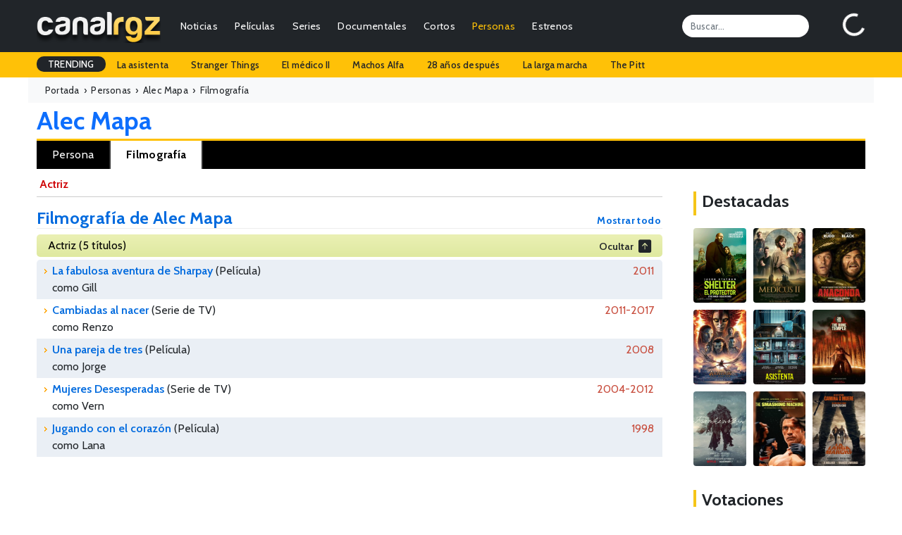

--- FILE ---
content_type: text/html; charset=UTF-8
request_url: https://canalrgz.com/persona/alec-mapa-5741/filmografia
body_size: 5901
content:
<!doctype html>
<html lang="es">
<head>
    <meta charset="utf-8">
    <meta name="viewport" content="width=device-width, initial-scale=1">
	<title>Filmografía de Alec Mapa - Películas, series, filmografía, noticias... - CanalRGZ.com</title>
	<meta name="description" content="Conoce las producciones (películas - series - documentales - cortos) en las que Alec Mapa actúa o participa en algún rol (como director, guionista, productor...)">
<meta name="keywords" content="películas de alec mapa, series de alec mapa, filmografía de alec mapa, biografía de alec mapa, premios de alec mapa, curiosidades de alec mapa, noticias de alec mapa, fotos de alec mapa, nombre real de alec mapa, lugar de nacimiento de alec mapa, fecha de nacimiento de alec mapa">
<meta property="og:site_name" content="CanalRGZ.com">
<meta property="og:title" content="Filmografía de Alec Mapa - Películas, series, filmografía, noticias... - CanalRGZ.com">
<meta property="og:description" content="Conoce las producciones (películas - series - documentales - cortos) en las que Alec Mapa actúa o participa en algún rol (como director, guionista, productor...)">
<meta property="og:url" content="https://canalrgz.com/persona/alec-mapa-5741/filmografia">
<meta property="og:type" content="profile">
<meta name="robots" content="index,follow">
<link rel="canonical" href="https://canalrgz.com/persona/alec-mapa-5741/filmografia">
		<link rel="stylesheet" href="https://canalrgz.com/assets/css/bootstrap.min.css">
	<link rel="stylesheet" href="https://canalrgz.com/assets/css/styles.css">
		<link rel="icon" type="image/x-icon" href="https://canalrgz.com/favicon.ico">
	<link rel="shortcut icon" type="image/x-icon" href="https://canalrgz.com/favicon.ico">
		
	<link rel="preconnect" href="https://fonts.googleapis.com">
	<link rel="preconnect" href="https://fonts.gstatic.com" crossorigin>
	<link href="https://fonts.googleapis.com/css2?family=Cabin:ital,wght@0,400;0,500;0,600;0,700;1,400;1,500;1,600;1,700&display=swap" rel="stylesheet">
	<link rel="stylesheet" href="https://cdn.jsdelivr.net/npm/bootstrap-icons@1.13.1/font/bootstrap-icons.min.css">
	
	<!-- Google tag (gtag.js) -->
	<script async src="https://www.googletagmanager.com/gtag/js?id=G-6ZFPNP436J"></script>
	<script>
	  window.dataLayer = window.dataLayer || [];
	  function gtag(){dataLayer.push(arguments);}
	  gtag('js', new Date());

	  gtag('config', 'G-6ZFPNP436J');
	</script>
</head>
<body class="page-persona">
    <nav class="navbar navbar-expand-md navbar-dark bg-dark">
	<div class="container-fluid">
				<a class="navbar-brand" href="https://canalrgz.com"><img src="https://canalrgz.com/assets/img/logo-top-mobile.png" height="48"></a>
		
		<!-- MOBILE -->
		<ul id="mobile-opt" class="m-0 mx-3 p-0 ms-auto d-block d-md-none">
			<li class="float-end"><a data-bs-toggle="collapse" href="#collapseSearchMobile" role="button" aria-expanded="false" aria-controls="collapseSearchMobile"><i class="bi bi-search"></i></a></li>
			<li class="float-end me-3"><a href="https://canalrgz.com/login" role="button" aria-expanded="false" aria-controls="collapseUserMobile"><i class="bi bi-person-circle"></i></a></li>
		</ul>
		
		<button class="navbar-toggler collapsed" type="button" data-bs-toggle="collapse" data-bs-target="#navbarCollapse" aria-controls="navbarCollapse" aria-expanded="false" aria-label="Toggle navigation">
			<span class="navbar-toggler-icon"></span>
		</button>
		
		<div class="navbar-collapse collapse" id="navbarCollapse">
						<!-- MENU -->
			<ul class="navbar-nav me-auto mb-2 mb-md-0 ul-menu text-end">
				<li class="nav-item px-2 px-lg-1"><a class="nav-link py-1" href="https://canalrgz.com/posts/categoria/noticias">Noticias</a></li>
				<li class="nav-item px-2 px-lg-1"><a class="nav-link py-1" href="https://canalrgz.com/posts/categoria/criticas">Críticas</a></li>
				
				<li class="nav-item px-2 px-lg-1">
					<a class="nav-link py-1" href="https://canalrgz.com/peliculas" id="navbarDropdownMenuPeliculas">Películas</a>
					<ul class="dropdown-menu" aria-labelledby="navbarDropdownMenuPeliculas">
												<li><a class="dropdown-item" href="https://canalrgz.com/estrenos?tipo_produccion=p">Estrenos</a></li>
						<li><a class="dropdown-item" href="https://canalrgz.com/peliculas/tops">Tops</a></li>
						<li><a class="dropdown-item" href="https://canalrgz.com/peliculas/videos">Videos</a></li>
						<li><a class="dropdown-item" href="https://canalrgz.com/peliculas/galeria">Imágenes</a></li>
						<li><a class="dropdown-item" href="https://canalrgz.com/peliculas/bso">Bandas sonoras</a></li>
						<li><a class="dropdown-item" href="https://canalrgz.com/peliculas/votar">Voto rápido</a></li>
					</ul>
				</li>
				
				<li class="nav-item px-2 px-lg-1">
					<a class="nav-link py-1" href="https://canalrgz.com/series" id="navbarDropdownMenuSeries">Series</a>
					<ul class="dropdown-menu" aria-labelledby="navbarDropdownMenuSeries">
												<li><a class="dropdown-item" href="https://canalrgz.com/series/calendario">Calendario de capítulos</a></li>
						<li><a class="dropdown-item" href="https://canalrgz.com/estrenos?tipo_produccion=s">Estrenos de series</a></li>
						<li><a class="dropdown-item" href="https://canalrgz.com/series/tops">Tops</a></li>
						<li><a class="dropdown-item" href="https://canalrgz.com/series/videos">Videos</a></li>
						<li><a class="dropdown-item" href="https://canalrgz.com/series/galeria">Imágenes</a></li>
						<li><a class="dropdown-item" href="https://canalrgz.com/series/bso">Bandas sonoras</a></li>
						<li><a class="dropdown-item" href="https://canalrgz.com/series/votar">Voto rápido</a></li>
					</ul>
				</li>
				
				<li class="nav-item px-2 px-lg-1">
					<a class="nav-link py-1" href="https://canalrgz.com/documentales" id="navbarDropdownMenuDocumentales">Documentales</a>
					<ul class="dropdown-menu" aria-labelledby="navbarDropdownMenuDocumentales">
												<li><a class="dropdown-item" href="https://canalrgz.com/estrenos?tipo_produccion=d">Estrenos</a></li>
						<li><a class="dropdown-item" href="https://canalrgz.com/documentales/tops">Tops</a></li>
						<li><a class="dropdown-item" href="https://canalrgz.com/documentales/videos">Videos</a></li>
						<li><a class="dropdown-item" href="https://canalrgz.com/documentales/galeria">Imágenes</a></li>
						<li><a class="dropdown-item" href="https://canalrgz.com/documentales/bso">Bandas sonoras</a></li>
						<li><a class="dropdown-item" href="https://canalrgz.com/documentales/votar">Voto rápido</a></li>
					</ul>
				</li>
				
				<li class="nav-item px-2 px-lg-1">
					<a class="nav-link py-1" href="https://canalrgz.com/cortos" id="navbarDropdownMenuCortos">Cortos</a>
					<ul class="dropdown-menu" aria-labelledby="navbarDropdownMenuCortos">
												<li><a class="dropdown-item" href="https://canalrgz.com/cortos/tops">Tops</a></li>
						<li><a class="dropdown-item" href="https://canalrgz.com/cortos/videos">Videos</a></li>
						<li><a class="dropdown-item" href="https://canalrgz.com/cortos/galeria">Imágenes</a></li>
						<li><a class="dropdown-item" href="https://canalrgz.com/cortos/bso">Bandas sonoras</a></li>
						<li><a class="dropdown-item" href="https://canalrgz.com/cortos/votar">Voto rápido</a></li>
					</ul>
				</li>
				<li class="nav-item px-2 px-lg-1">
					<a class="nav-link active py-1" href="https://canalrgz.com/personas" id="navbarDropdownMenuPersonas">Personas</a>
					<ul class="dropdown-menu" aria-labelledby="navbarDropdownMenuPersonas">
						<li><a class="dropdown-item" href="https://canalrgz.com/personas/videos">Videos</a></li>
						<li><a class="dropdown-item" href="https://canalrgz.com/personas/galeria">Imágenes</a></li>
					</ul>
				</li>
				
				<li class="nav-item px-2 px-lg-1">
					<a class="nav-link py-1" href="https://canalrgz.com/estrenos" id="navbarDropdownMenuEstrenos">Estrenos</a>
					<ul class="dropdown-menu" aria-labelledby="navbarDropdownMenuEstrenos">
						<li><a class="dropdown-item" href="https://canalrgz.com/estrenos" title="Estrenos en cines y plataformas de streaming">Cines y plataformas</a></li>
						<li><a class="dropdown-item" href="https://canalrgz.com/series/calendario" title="Calendario de estrenos de series">Calendario de series</a></li>
					</ul>
				</li>
			</ul>
			
			<input id="top-search" class="form-control me-5" type="search" placeholder="Buscar..." aria-label="Search">
			<div id="logbox" class="p-0 m-0" data-url="https://canalrgz.com/home/logbox">
				<div id="logbox-spinner" class="spinner-border text-white" role="status"></div>
			</div>
		</div>
	</div>
</nav>

<!-- MOBILE -->
<div class="collapse my-xs-2" id="collapseSearchMobile">
	<div class="d-flex">
		<input class="form-control me-2 ml-xs-2" type="search" placeholder="¿Qué estás buscando?" aria-label="Search">
		<button class="btn btn-outline-success mr-xs-2" type="submit">Buscar</button>
	</div>
</div>

<!-- MOBILE -->

<!-- TRENDING -->
<div id="trending-row" class="container-full bg-warning">
	<div class="container-fluid">
		<div class="d-flex justify-content-lg-start ">
			<ul class="nav">
				<li class="nav-item"><a class="nav-link px-3 trending-title bg-dark text-white">TRENDING</a></li>
									<li class="nav-item"><a href="https://canalrgz.com/buscar?q=la-asistenta" rel="nofollow" class="nav-link px-3">La asistenta</a></li>
									<li class="nav-item"><a href="https://canalrgz.com/buscar?q=stranger-things" rel="nofollow" class="nav-link px-3">Stranger Things</a></li>
									<li class="nav-item"><a href="https://canalrgz.com/buscar?q=el-medico" rel="nofollow" class="nav-link px-3">El médico II</a></li>
									<li class="nav-item"><a href="https://canalrgz.com/buscar?q=machos-alfa" rel="nofollow" class="nav-link px-3">Machos Alfa</a></li>
									<li class="nav-item"><a href="https://canalrgz.com/buscar?q=28-anos-despues" rel="nofollow" class="nav-link px-3">28 años después</a></li>
									<li class="nav-item"><a href="https://canalrgz.com/buscar?q=la-larga-marcha" rel="nofollow" class="nav-link px-3">La larga marcha</a></li>
									<li class="nav-item"><a href="https://canalrgz.com/buscar?q=the-pitt" rel="nofollow" class="nav-link px-3">The Pitt</a></li>
							</ul>
		</div>
	</div>
</div>		    <div class="container-fluid container-full container-breadcrumb bg-light">
	<div class="container-fluid breadcrumb mb-0" itemscope itemtype="https://schema.org/BreadcrumbList">
		<div itemprop="itemListElement" itemscope itemtype="https://schema.org/ListItem"><a href="https://canalrgz.com" itemprop="item" rel="nofollow"><span itemprop="name">Portada</span></a>&nbsp; › &nbsp;<meta itemprop="position" content="1" /></div>
		<div itemprop="itemListElement" itemscope itemtype="https://schema.org/ListItem"><a href="https://canalrgz.com/personas" itemprop="item" title="Ver lista de gente" rel="category tag"><span itemprop="name">Personas</span></a>&nbsp; › &nbsp;<meta itemprop="position" content="2" /></div>
					<div itemprop="itemListElement" itemscope itemtype="https://schema.org/ListItem"><a href="https://canalrgz.com/persona/alec-mapa-5741" itemprop="item"><span itemprop="name">Alec Mapa</span></a>&nbsp; › &nbsp;<meta itemprop="position" content="3" /></div><div itemprop="itemListElement" itemscope itemtype="https://schema.org/ListItem"><span itemprop="name">Filmografía</span><meta itemprop="position" content="4" /></div>
			</div>
</div>

<div class="container-fluid"><h1 class="alias-persona d-block mt-1 mb-1 ml-xs-3">
    <a href="https://canalrgz.com/persona/alec-mapa-5741">Alec Mapa</a>
</h1>
<div id="menu-opciones-top-persona" class="mb-2">
	<ul role="navigation" aria-label="Navegación por secciones de la persona">
		<li>
            <a href="https://canalrgz.com/persona/alec-mapa-5741"
               title="Información general sobre Alec Mapa"
               >
               Persona
            </a>
        </li>
				<li>
            <a href="https://canalrgz.com/persona/alec-mapa-5741/filmografia"
               title="Filmografía de Alec Mapa"
               class="active">
               Filmografía
            </a>
        </li>
									</ul>
</div>

</div>
<div class="container-fluid mb-4">
	<div class="row">
		<div class="col-10 col-content">
			<div class="container container-prod p-0">
				
<div class="enlaces-roles mb-3">
		
					<a href="https://canalrgz.com/persona/alec-mapa-5741/filmografia#como-actor" title="Alec Mapa como Actriz" itemprop="jobTitle">Actriz</a>			</div>

<h1 class="title-section">Filmografía de Alec Mapa<div class="opciones-sup"><a id="mostrar-ocultar-filmografia" title="Mostrar/Ocultar toda la filmografía" style="cursor:pointer">Mostrar todo</a></div></h1>
<input type="hidden" id="persona_id" value="5741" />

<!-- inicio: ficha-persona-content -->									
<div id="ficha-persona-content" itemscope itemtype="https://schema.org/Person">
												<div class="como py-1 px-3 mb-1">
				<a name="como-actor" title="Títulos protagonizados por Alec Mapa como actor" itemprop="jobTitle">
									Actriz								</a> (5 títulos) 
				<span class="ocultar" id="btn-mostrar-ocultar-como-actor"><a id="mostrar-ocultar-como-actor" title="Mostrar/Ocultar filmografía" data-como="actor" style="cursor:pointer"><span>Ocultar</span> <i class="bi bi-arrow-up-square-fill ms-1"></i></a></span>
			</div>

			<ul class="lista-filmografia" id="lista-como-actor" itemscope itemtype="https://schema.org/CreativeWork">
																
														<li class="fila-impar primero">
						<ul class="info ps-1">
							<li class="titulo-produccion" itemprop="name">
								<span class="color-produccion">
									<a href="https://canalrgz.com/pelicula/la-fabulosa-aventura-de-sharpay-4445" title="Ir a la ficha de &#039;La fabulosa aventura de Sharpay&#039;">La fabulosa aventura de Sharpay</a>								</span> (Película)
																<span class="anho">2011</span>
															</li>

																																<li class="interpreta" itemprop="character">
										como Gill																			</li>
																												</ul>
					</li>
																			<li class="fila-par">
						<ul class="info ps-1">
							<li class="titulo-produccion" itemprop="name">
								<span class="color-produccion">
									<a href="https://canalrgz.com/serie/cambiadas-al-nacer-3260" title="Ir a la ficha de &#039;Cambiadas al nacer&#039;">Cambiadas al nacer</a>								</span> (Serie de TV)
																<span class="anho">2011-2017								</span>
															</li>

																																<li class="interpreta" itemprop="character">
										como Renzo																					<span id="num_capitulos_serie_actor_3260"></span>
																			</li>
																																						<input type="hidden" id="serie-3260" value="3260" data-rol="actor">
								<li class="ver-todos"
									id="container-ver-capitulos-actor-3260"
									data-url="https://canalrgz.com/persona/alec-mapa-5741/filmografia_capitulos#como-actor"
									data-title="Ver todos los capítulos de la serie 'Cambiadas al nacer' en los que actúa Alec Mapa">
								</li>
													</ul>
					</li>
																			<li class="fila-impar">
						<ul class="info ps-1">
							<li class="titulo-produccion" itemprop="name">
								<span class="color-produccion">
									<a href="https://canalrgz.com/pelicula/una-pareja-de-tres-383" title="Ir a la ficha de &#039;Una pareja de tres&#039;">Una pareja de tres</a>								</span> (Película)
																<span class="anho">2008</span>
															</li>

																																<li class="interpreta" itemprop="character">
										como Jorge																			</li>
																												</ul>
					</li>
																			<li class="fila-par">
						<ul class="info ps-1">
							<li class="titulo-produccion" itemprop="name">
								<span class="color-produccion">
									<a href="https://canalrgz.com/serie/mujeres-desesperadas-2059" title="Ir a la ficha de &#039;Mujeres Desesperadas&#039;">Mujeres Desesperadas</a>								</span> (Serie de TV)
																<span class="anho">2004-2012								</span>
															</li>

																																<li class="interpreta" itemprop="character">
										como Vern																					<span id="num_capitulos_serie_actor_2059"></span>
																			</li>
																																						<input type="hidden" id="serie-2059" value="2059" data-rol="actor">
								<li class="ver-todos"
									id="container-ver-capitulos-actor-2059"
									data-url="https://canalrgz.com/persona/alec-mapa-5741/filmografia_capitulos#como-actor"
									data-title="Ver todos los capítulos de la serie 'Mujeres Desesperadas' en los que actúa Alec Mapa">
								</li>
													</ul>
					</li>
																			<li class="fila-impar">
						<ul class="info ps-1">
							<li class="titulo-produccion" itemprop="name">
								<span class="color-produccion">
									<a href="https://canalrgz.com/pelicula/jugando-con-el-corazon-13169" title="Ir a la ficha de &#039;Jugando con el corazón&#039;">Jugando con el corazón</a>								</span> (Película)
																<span class="anho">1998</span>
															</li>

																																<li class="interpreta" itemprop="character">
										como Lana																			</li>
																												</ul>
					</li>
												</ul>
																																																																																									
	<div class="ad-ficha" id="ad-ficha">
		<script async src="https://pagead2.googlesyndication.com/pagead/js/adsbygoogle.js?client=ca-pub-7506625600660220"
     crossorigin="anonymous"></script>
<!-- Secciones ficha -->
<ins class="adsbygoogle"
     style="display:block"
     data-ad-client="ca-pub-7506625600660220"
     data-ad-slot="3562901833"
     data-ad-format="auto"
     data-full-width-responsive="true"></ins>
<script>
     (adsbygoogle = window.adsbygoogle || []).push({});
</script>	</div>
</div>

			</div>
		</div>
		<div class="col-2 col-sidebar">
						
			
			<div class="content-title mt-4 mb-3"><h3>Destacadas</h3></div>
<div id="sidebar-cols">	
	<div class="row">
			<div class="item col-lg-4 col-md-4 col-xs-3 mb-2">
			<a href="https://canalrgz.com/pelicula/shelter-el-protector-13414" title="Shelter: El protector">
				<img src="https://canalrgz.com/assets/img/carteles/peliculas/shelter-el-protector-2026.jpg" alt="Shelter: El protector" />
							</a>
		</div>
			<div class="item col-lg-4 col-md-4 col-xs-3 mb-2">
			<a href="https://canalrgz.com/pelicula/el-medico-ii-13385" title="El médico II">
				<img src="https://canalrgz.com/assets/img/carteles/peliculas/el-medico-ii-2025.jpg" alt="El médico II" />
							</a>
		</div>
			<div class="item col-lg-4 col-md-4 col-xs-3 mb-2">
			<a href="https://canalrgz.com/pelicula/anaconda-13084" title="Anaconda">
				<img src="https://canalrgz.com/assets/img/carteles/peliculas/anaconda-2025.jpg" alt="Anaconda" />
							</a>
		</div>
			<div class="item col-lg-4 col-md-4 col-xs-3 mb-2">
			<a href="https://canalrgz.com/pelicula/avatar-fuego-y-ceniza-13049" title="Avatar: Fuego y ceniza">
				<img src="https://canalrgz.com/assets/img/carteles/peliculas/avatar-fuego-y-ceniza-2025.jpg" alt="Avatar: Fuego y ceniza" />
							</a>
		</div>
			<div class="item col-lg-4 col-md-4 col-xs-3 mb-2">
			<a href="https://canalrgz.com/pelicula/la-asistenta-12676" title="La asistenta">
				<img src="https://canalrgz.com/assets/img/carteles/peliculas/la-asistenta-2025.jpg" alt="La asistenta" />
							</a>
		</div>
			<div class="item col-lg-4 col-md-4 col-xs-3 mb-2">
			<a href="https://canalrgz.com/pelicula/28-anos-despues-el-templo-de-los-huesos-12667" title="28 años después: El templo de los huesos">
				<img src="https://canalrgz.com/assets/img/carteles/peliculas/28-anos-despues-el-templo-de-los-huesos-2026.jpg" alt="28 años después: El templo de los huesos" />
							</a>
		</div>
			<div class="item col-lg-4 col-md-4 col-xs-3 mb-2">
			<a href="https://canalrgz.com/pelicula/frankenstein-12587" title="Frankenstein">
				<img src="https://canalrgz.com/assets/img/carteles/peliculas/frankenstein-2025.jpg" alt="Frankenstein" />
							</a>
		</div>
			<div class="item col-lg-4 col-md-4 col-xs-3 mb-2">
			<a href="https://canalrgz.com/pelicula/the-smashing-machine-12511" title="The Smashing Machine">
				<img src="https://canalrgz.com/assets/img/carteles/peliculas/the-smashing-machine-2025.jpg" alt="The Smashing Machine" />
							</a>
		</div>
			<div class="item col-lg-4 col-md-4 col-xs-3 mb-2">
			<a href="https://canalrgz.com/pelicula/la-larga-marcha-12456" title="La larga marcha">
				<img src="https://canalrgz.com/assets/img/carteles/peliculas/la-larga-marcha-2025.jpg" alt="La larga marcha" />
							</a>
		</div>
		</div>
</div>			<div class="content-title mt-4 mb-3"><h3>Votaciones</h3></div>
<div id="ultimos-votos-usuarios-content">
	<ul>
										<li class="fila-impar py-2 px-2">
				<i class="bi bi-star-fill me-2"></i><a href="https://canalrgz.com/pelicula/el-medico-ii-13385" title="El médico II">El médico II</a>				<span class="verde">7</span>
			</li>
										<li class="fila-par py-2 px-2">
				<i class="bi bi-star-fill me-2"></i><a href="https://canalrgz.com/pelicula/el-medico-ii-13385" title="El médico II">El médico II</a>				<span class="amarillo">6</span>
			</li>
										<li class="fila-impar py-2 px-2">
				<i class="bi bi-star-fill me-2"></i><a href="https://canalrgz.com/pelicula/un-toque-de-infidelidad-11314" title="Un toque de infidelidad">Un toque de infidelidad</a>				<span class="rojo">1</span>
			</li>
										<li class="fila-par py-2 px-2">
				<i class="bi bi-star-fill me-2"></i><a href="https://canalrgz.com/pelicula/el-medico-ii-13385" title="El médico II">El médico II</a>				<span class="verde">7</span>
			</li>
										<li class="fila-impar py-2 px-2">
				<i class="bi bi-star-fill me-2"></i><a href="https://canalrgz.com/pelicula/me-has-robado-el-corazon-13005" title="Me has robado el corazón">Me has robado el corazón</a>				<span class="rojo">4</span>
			</li>
										<li class="fila-par py-2 px-2">
				<i class="bi bi-star-fill me-2"></i><a href="https://canalrgz.com/pelicula/dimelo-bajito-13280" title="Dímelo bajito">Dímelo bajito</a>				<span class="verde">7</span>
			</li>
										<li class="fila-impar py-2 px-2">
				<i class="bi bi-star-fill me-2"></i><a href="https://canalrgz.com/pelicula/cosas-pequenas-como-estas-13387" title="Cosas pequeñas como estas">Cosas pequeñas como estas</a>				<span class="rojo">4</span>
			</li>
										<li class="fila-par py-2 px-2">
				<i class="bi bi-star-fill me-2"></i><a href="https://canalrgz.com/pelicula/me-has-robado-el-corazon-13005" title="Me has robado el corazón">Me has robado el corazón</a>				<span class="amarillo">6</span>
			</li>
										<li class="fila-impar py-2 px-2">
				<i class="bi bi-star-fill me-2"></i><a href="https://canalrgz.com/pelicula/dimelo-bajito-13280" title="Dímelo bajito">Dímelo bajito</a>				<span class="amarillo">5</span>
			</li>
										<li class="fila-par py-2 px-2">
				<i class="bi bi-star-fill me-2"></i><a href="https://canalrgz.com/pelicula/incognito-13415" title="Incógnito">Incógnito</a>				<span class="verde">8</span>
			</li>
					</ul>
</div>		</div>
	</div>
</div>
    <div class="container-full bg-dark text-white container-footer">
	<footer class="py-5 pb-4 py-xs-1">
		<div class="container-fluid">
			<div class="row">
				<div class="col-lg-3 col-md-3 col-xs-12">
					<h5 class="text-info mb-3 mb-xs-0 mt-xs-3">Información</h5>
					<ul class="flex-column">
						<li class="nav-item mb-1 mb-xs-0"><a href="https://canalrgz.com/contactar" class="nav-link p-0 text-light">Contactar</a></li>
						<li class="nav-item mb-1 mb-xs-0"><a href="https://canalrgz.com/acerca-de" class="nav-link p-0 text-light">Acerca de CanalRGZ</a></li>
						<li class="nav-item mb-1 mb-xs-0"><a href="https://canalrgz.com/aviso-legal" class="nav-link p-0 text-light">Aviso Legal</a></li>
						<li class="nav-item mb-1 mb-xs-0"><a href="https://canalrgz.com/politica-privacidad" class="nav-link p-0 text-light">Política de Privacidad</a></li>
						<li class="nav-item mb-1 mb-xs-0"><a href="https://canalrgz.com/contactar" class="nav-link p-0 text-light">Publicidad</a></li>
					</ul>
				</div>
				
				<div class="col-lg-3 col-md-3 col-xs-12">
					<h5 class="text-warning mb-3 mb-xs-0 mt-xs-3">Top Películas</h5>
					<ul class="flex-column">
											<li class="nav-item mb-1 mb-xs-0"><a href="https://canalrgz.com/pelicula/la-saga-crepusculo-amanecer-parte-2-1412" class="nav-link p-0 text-light">La saga Crepúsculo: Amanecer - Parte 2</a></li>
											<li class="nav-item mb-1 mb-xs-0"><a href="https://canalrgz.com/pelicula/black-panther-6201" class="nav-link p-0 text-light">Black Panther</a></li>
											<li class="nav-item mb-1 mb-xs-0"><a href="https://canalrgz.com/pelicula/creed-5285" class="nav-link p-0 text-light">Creed: La Leyenda de Rocky</a></li>
											<li class="nav-item mb-1 mb-xs-0"><a href="https://canalrgz.com/pelicula/cuestion-de-justicia-8193" class="nav-link p-0 text-light">Cuestión de justicia</a></li>
											<li class="nav-item mb-1 mb-xs-0"><a href="https://canalrgz.com/pelicula/los-4-fantasticos-5135" class="nav-link p-0 text-light">Cuatro Fantásticos</a></li>
										</ul>
				</div>

				<div class="col-lg-3 col-md-3 col-xs-12">
					<h5 class="text-warning mb-3 mb-xs-0 mt-xs-3">Top Series</h5>
					<ul class="flex-column">
											<li class="nav-item mb-1 mb-xs-0"><a href="https://canalrgz.com/serie/la-cq-3306" class="nav-link p-0 text-light">La CQ</a></li>
											<li class="nav-item mb-1 mb-xs-0"><a href="https://canalrgz.com/serie/el-cuerpo-del-deseo-2098" class="nav-link p-0 text-light">El cuerpo del deseo</a></li>
											<li class="nav-item mb-1 mb-xs-0"><a href="https://canalrgz.com/serie/vikingos-2736" class="nav-link p-0 text-light">Vikingos</a></li>
											<li class="nav-item mb-1 mb-xs-0"><a href="https://canalrgz.com/serie/velvet-3460" class="nav-link p-0 text-light">Velvet</a></li>
											<li class="nav-item mb-1 mb-xs-0"><a href="https://canalrgz.com/serie/violetta-2954" class="nav-link p-0 text-light">Violetta</a></li>
										</ul>
				</div>

				<div class="col-lg-3 col-md-3 col-xs-12 col-footer-gente">
					<h5 class="text-warning mb-3 mb-xs-0 mt-xs-3">Top Gente</h5>
					<ul class="flex-column">
											<li class="nav-item mb-1 mb-xs-0"><a href="https://canalrgz.com/persona/ximena-romo-49542" class="nav-link p-0 text-light">Ximena Romo</a></li>
											<li class="nav-item mb-1 mb-xs-0"><a href="https://canalrgz.com/persona/megan-montaner-23921" class="nav-link p-0 text-light">Megan Montaner</a></li>
											<li class="nav-item mb-1 mb-xs-0"><a href="https://canalrgz.com/persona/carmen-aub-18719" class="nav-link p-0 text-light">Carmen Aub</a></li>
											<li class="nav-item mb-1 mb-xs-0"><a href="https://canalrgz.com/persona/blanca-suarez-6189" class="nav-link p-0 text-light">Blanca Suárez</a></li>
											<li class="nav-item mb-1 mb-xs-0"><a href="https://canalrgz.com/persona/katheryn-winnick-13904" class="nav-link p-0 text-light">Katheryn Winnick</a></li>
										</ul>
				</div>
			</div>

			<div class="d-flex justify-content-between border-top border-secondary pt-4 mt-4">
				<p class="text-light">© 2008-2026 CanalRGZ.com - Todos los derechos reservados</p>
				<ul class="list-unstyled d-flex">
					<li class="ms-3"><a class="link-light" href="https://x.com/canalrgz/" target="_blank"><i class="bi bi-twitter-x"></i></a></li>
					<li class="ms-3"><a class="link-light" href="https://instagram.com/canalrgz/" target="_blank"><i class="bi bi-instagram"></i></a></li>
					<li class="ms-3"><a class="link-light" href="https://facebook.com/canalrgz/" target="_blank"><i class="bi bi-facebook"></i></a></li>
					<li class="ms-3"><a class="link-light" href="https://pinterest.com/canalrgz/" target="_blank"><i class="bi bi-pinterest"></i></a></li>
					<li class="ms-3"><a class="link-light" href="https://canalrgz.com/feed/" target="_blank"><i class="bi bi-rss-fill"></i></a></li>
				</ul>
			</div>
		</div>
	</footer>
</div>
	
	<!-- JS -->
	<script src="https://canalrgz.com/assets/js/jquery-3.6.0.min.js"></script>
	<script src="https://canalrgz.com/assets/js/bootstrap.bundle.min.js"></script>
	<script src="https://canalrgz.com/assets/js/general.js"></script>
	<script src="https://canalrgz.com/assets/js/cookies.js"></script>
	
		
	<script src="https://cdn.jsdelivr.net/npm/bs5-lightbox@1.8.0/dist/index.bundle.min.js"></script>
	<script>
	$(document).ready(function() {
		let domain = "https://canalrgz.com/";
		let persona_id = $('#persona_id').val();
		
		$("input[id^='serie-']").each(function() {
			let serie_id = $(this).val();
			let rol = $(this).attr('data-rol');
			let rol_original= String(rol).replace(/_/g, ' ');
						
			$.get(domain + "personas/obtener_num_capitulos", {
				serie_id: serie_id, persona_id: persona_id, rol: rol_original
			}).done(function(resp) {
				const n = (resp && typeof resp === 'object') ? Number(resp.count) || 0 : Number(resp) || 0;
				console.log('resp:', resp, 'n:', n);
				
				if (n > 0) {
					const numCapitulosText = n + " capítulo" + (n === 1 ? "" : "s");
					$('#num_capitulos_serie_' + rol + '_' + serie_id).text("(" + numCapitulosText + ")");

					let $container = $('#container-ver-capitulos-' + rol + '-' + serie_id);
					if ($container.length && $container.find('#ver-capitulos-' + rol + '-' + serie_id).length === 0) {
						const url   = $container.data('url');
						const title = $container.data('title');
						const texto = (n === 1) ? "Ver el capítulo" : "Ver los " + n + " capítulos";

						$container.append($('<a/>', {
							id:    'ver-capitulos-' + rol + '-' + serie_id,
							href:  url,
							title: title,
							text:  texto
						}));
					}
					let $verCapitulosLink = $('#ver-capitulos-' + rol + '-' + serie_id);
					$verCapitulosLink.css('display', 'block');
				}
			}).fail(function(jq, textStatus, err) {
				console.error('GET obtener_num_capitulos falló:', textStatus, err, jq?.status, jq?.responseText);
			});
		});
	});
	</script>
		
	<div id="cookie-notice" style="display:none">
		<div class="content">
			<div class="column-left">
				<p>Utilizamos cookies para mejorar tu experiencia de navegación, publicar anuncios y contenidos personalizados y analizar el tráfico en el sitio web. Al hacer clic en "Aceptar" autorizas el uso de estas cookies. <a href="https://canalrgz.com/politica-privacidad">Leer más</a></p>
			</div>
			<div class="column-right">
				<button class="btn-accept btn-warning">Aceptar y continuar</button>
			</div>
		</div>
	</div>
</body>
</html>

--- FILE ---
content_type: text/html; charset=utf-8
request_url: https://www.google.com/recaptcha/api2/aframe
body_size: 266
content:
<!DOCTYPE HTML><html><head><meta http-equiv="content-type" content="text/html; charset=UTF-8"></head><body><script nonce="5ClLKsZLdOrtAm5twbBJTA">/** Anti-fraud and anti-abuse applications only. See google.com/recaptcha */ try{var clients={'sodar':'https://pagead2.googlesyndication.com/pagead/sodar?'};window.addEventListener("message",function(a){try{if(a.source===window.parent){var b=JSON.parse(a.data);var c=clients[b['id']];if(c){var d=document.createElement('img');d.src=c+b['params']+'&rc='+(localStorage.getItem("rc::a")?sessionStorage.getItem("rc::b"):"");window.document.body.appendChild(d);sessionStorage.setItem("rc::e",parseInt(sessionStorage.getItem("rc::e")||0)+1);localStorage.setItem("rc::h",'1768782027644');}}}catch(b){}});window.parent.postMessage("_grecaptcha_ready", "*");}catch(b){}</script></body></html>